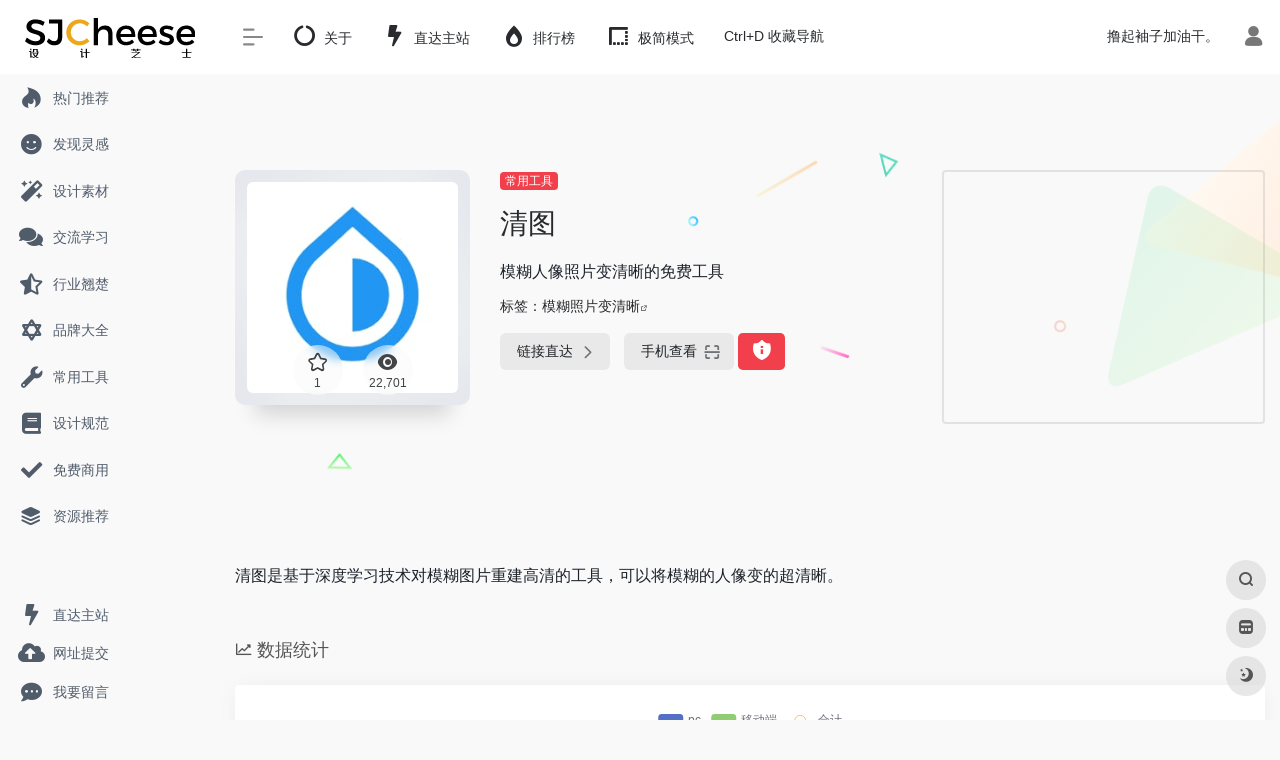

--- FILE ---
content_type: text/html; charset=UTF-8
request_url: https://hao.sjcheese.com/sites/275.html
body_size: 13175
content:
<!DOCTYPE html><html lang="zh-Hans" class="io-grey-mode"><head> <script> var default_c = "io-grey-mode"; var night = document.cookie.replace(/(?:(?:^|.*;\s*)io_night_mode\s*\=\s*([^;]*).*$)|^.*$/, "$1"); try { if (night === "0" || (!night && window.matchMedia("(prefers-color-scheme: dark)").matches)) { document.documentElement.classList.add("io-black-mode"); document.documentElement.classList.remove(default_c); } else { document.documentElement.classList.remove("io-black-mode"); document.documentElement.classList.add(default_c); } } catch (_) {}</script><meta charset="UTF-8"><meta name="renderer" content="webkit"/><meta name="force-rendering" content="webkit"/><meta http-equiv="X-UA-Compatible" content="IE=edge, chrome=1"><meta name="viewport" content="width=device-width, initial-scale=1.0, minimum-scale=1.0, maximum-scale=1.0, user-scalable=no"><title>清图 - 设计芝士导航</title><meta name="theme-color" content="#f9f9f9" /><meta name="keywords" content="模糊照片变清晰" /><meta name="description" content="模糊人像照片变清晰的免费工具" /><meta property="og:type" content="article"><meta property="og:url" content="https://hao.sjcheese.com/sites/275.html"/> <meta property="og:title" content="清图 - 设计芝士导航"><meta property="og:description" content="模糊人像照片变清晰的免费工具"><meta property="og:image" content="https://hao.sjcheese.com/wp-content/uploads/2022/06/480f1-qingtu.cn.png"><meta property="og:site_name" content="设计芝士导航"><link rel="shortcut icon" href="https://hao.sjcheese.com/wp-content/uploads/2023/10/80Y.png"><link rel="apple-touch-icon" href="https://hao.sjcheese.com/wp-content/uploads/2023/10/80Y.png"><!--[if IE]><script src="https://hao.sjcheese.com/wp-content/themes/onenav/js/html5.min.js"></script><![endif]--><meta name='robots' content='max-image-preview:large' /><link rel="alternate" title="oEmbed (JSON)" type="application/json+oembed" href="https://hao.sjcheese.com/wp-json/oembed/1.0/embed?url=https%3A%2F%2Fhao.sjcheese.com%2Fsites%2F275.html" /><link rel="alternate" title="oEmbed (XML)" type="text/xml+oembed" href="https://hao.sjcheese.com/wp-json/oembed/1.0/embed?url=https%3A%2F%2Fhao.sjcheese.com%2Fsites%2F275.html&#038;format=xml" /><style id='wp-img-auto-sizes-contain-inline-css' type='text/css'>img:is([sizes=auto i],[sizes^="auto," i]){contain-intrinsic-size:3000px 1500px}/*# sourceURL=wp-img-auto-sizes-contain-inline-css */</style><style id='classic-theme-styles-inline-css' type='text/css'>/*! This file is auto-generated */.wp-block-button__link{color:#fff;background-color:#32373c;border-radius:9999px;box-shadow:none;text-decoration:none;padding:calc(.667em + 2px) calc(1.333em + 2px);font-size:1.125em}.wp-block-file__button{background:#32373c;color:#fff;text-decoration:none}/*# sourceURL=/wp-includes/css/classic-themes.min.css */</style><link rel='stylesheet' id='iconfont-css' href='https://hao.sjcheese.com/wp-content/themes/onenav/css/iconfont.css?ver=3.1919' type='text/css' media='all' /><link rel='stylesheet' id='font-awesome-css' href='//cdn.staticfile.org/font-awesome/5.15.4/css/all.min.css?ver=3.1919' type='text/css' media='all' /><link rel='stylesheet' id='font-awesome4-css' href='//cdn.staticfile.org/font-awesome/5.15.4/css/v4-shims.min.css?ver=3.1919' type='text/css' media='all' /><link rel='stylesheet' id='bootstrap-css' href='https://hao.sjcheese.com/wp-content/themes/onenav/css/bootstrap.min.css?ver=3.1919' type='text/css' media='all' /><link rel='stylesheet' id='lightbox-css' href='https://hao.sjcheese.com/wp-content/themes/onenav/css/jquery.fancybox.min.css?ver=3.1919' type='text/css' media='all' /><link rel='stylesheet' id='style-css' href='https://hao.sjcheese.com/wp-content/themes/onenav/css/style.min.css?ver=3.1919' type='text/css' media='all' /><script type="text/javascript" src="https://hao.sjcheese.com/wp-content/themes/onenav/js/jquery.min.js?ver=3.1919" id="jquery-js"></script><script type="text/javascript" id="jquery-js-after">/* <![CDATA[ *//* <![CDATA[ */ function loadFunc(func) {var oldOnload = window.onload;if(typeof window.onload != "function"){window.onload = func;}else{window.onload = function(){oldOnload();func();}}} /* ]]]]><![CDATA[> *///# sourceURL=jquery-js-after/* ]]> */</script><link rel="canonical" href="https://hao.sjcheese.com/sites/275.html" /><style>/*! ad-css */.inner { padding: 10px; font-size: 14px; line-height: 150%; text-align: left;}.textwidget { border-top: 1px solid #f3f3f3; padding: 0px;}.sep10 { height: 10px;}.sidebar_compliance { background-color: #f2f2f2; padding: 5px; font-size: 10px; color: #333; line-height: 100%;}.customize-width{max-width:1900px}.sidebar-nav{width:220px}@media (min-width: 768px){.main-content{margin-left:220px;}.main-content .page-header{left:220px;}}</style><link rel="icon" href="https://hao.sjcheese.com/wp-content/uploads/2023/10/cropped-80Y-32x32.png" sizes="32x32" /><link rel="icon" href="https://hao.sjcheese.com/wp-content/uploads/2023/10/cropped-80Y-192x192.png" sizes="192x192" /><link rel="apple-touch-icon" href="https://hao.sjcheese.com/wp-content/uploads/2023/10/cropped-80Y-180x180.png" /><meta name="msapplication-TileImage" content="https://hao.sjcheese.com/wp-content/uploads/2023/10/cropped-80Y-270x270.png" /><!-- 自定义代码 --><script>var _hmt = _hmt || [];(function() { var hm = document.createElement("script"); hm.src = "https://hm.baidu.com/hm.js?af6f42cf8f9ccabc6496fee2aa8fe94b"; var s = document.getElementsByTagName("script")[0]; s.parentNode.insertBefore(hm, s);})();</script><!-- end 自定义代码 --></head> <body class="wp-singular sites-template-default single single-sites postid-275 wp-theme-onenav sidebar_no sites"> <div id="sidebar" class="sticky sidebar-nav fade"> <div class="modal-dialog h-100 sidebar-nav-inner"> <div class="sidebar-logo border-bottom border-color"> <!-- logo --> <div class="logo overflow-hidden"> <a href="https://hao.sjcheese.com" class="logo-expanded"> <img src=" https://img.sjcheese.com/cheeselogo/LOGO-H.svg" height="40" class="logo-light" alt="设计芝士导航"> <img src=" https://img.sjcheese.com/cheeselogo/LOGO-B.svg" height="40" class="logo-dark d-none" alt="设计芝士导航"> </a> <a href="https://hao.sjcheese.com" class="logo-collapsed"> <img src="https://hao.sjcheese.com/wp-content/uploads/2023/10/80Y.png" height="40" class="logo-light" alt="设计芝士导航"> <img src="https://hao.sjcheese.com/wp-content/uploads/2023/10/80Y.png" height="40" class="logo-dark d-none" alt="设计芝士导航"> </a> </div> <!-- logo end --> </div> <div class="sidebar-menu flex-fill"> <div class="sidebar-scroll" > <div class="sidebar-menu-inner"> <ul> <li class="sidebar-item"> <a href="https://hao.sjcheese.com/#term-4" class=""> <i class="fab fa-hotjar icon-fw icon-lg"></i> <span>热门推荐</span> </a> </li> <li class="sidebar-item"> <a href="https://hao.sjcheese.com/#term-5" class=""> <i class="fas fa-smile icon-fw icon-lg"></i> <span>发现灵感</span> </a> </li> <li class="sidebar-item"> <a href="https://hao.sjcheese.com/#term-8" class=""> <i class="fas fa-magic icon-fw icon-lg"></i> <span>设计素材</span> </a> </li> <li class="sidebar-item"> <a href="https://hao.sjcheese.com/#term-7" class=""> <i class="fas fa-comments icon-fw icon-lg"></i> <span>交流学习</span> </a> </li> <li class="sidebar-item"> <a href="https://hao.sjcheese.com/#term-9" class=""> <i class="fas fa-star-half-alt icon-fw icon-lg"></i> <span>行业翘楚</span> </a> </li> <li class="sidebar-item"> <a href="https://hao.sjcheese.com/#term-10" class=""> <i class="fas fa-star-of-david icon-fw icon-lg"></i> <span>品牌大全</span> </a> </li> <li class="sidebar-item"> <a href="https://hao.sjcheese.com/#term-11" class=""> <i class="fas fa-wrench icon-fw icon-lg"></i> <span>常用工具</span> </a> </li> <li class="sidebar-item"> <a href="https://hao.sjcheese.com/#term-12" class=""> <i class="fas fa-book icon-fw icon-lg"></i> <span>设计规范</span> </a> </li> <li class="sidebar-item"> <a href="https://hao.sjcheese.com/#term-13" class=""> <i class="fas fa-check icon-fw icon-lg"></i> <span>免费商用</span> </a> </li> <li class="sidebar-item"> <a href="https://hao.sjcheese.com/#term-1" class=""> <i class="iconfont icon-category icon-fw icon-lg"></i> <span>资源推荐</span> </a> </li> </ul> </div> </div> </div> <div class="border-top py-2 border-color"> <div class="flex-bottom"> <ul> <li id="menu-item-22" class="menu-item menu-item-type-custom menu-item-object-custom menu-item-22 sidebar-item"><a target="_blank" href="https://sjcheese.com/"> <i class="fas fa-bolt icon-fw icon-lg"></i> <span>直达主站</span></a></li><li id="menu-item-28" class="menu-item menu-item-type-post_type menu-item-object-page menu-item-28 sidebar-item"><a href="https://hao.sjcheese.com/contribute"> <i class="fas fa-cloud-upload-alt icon-fw icon-lg"></i> <span>网址提交</span></a></li><li id="menu-item-30" class="menu-item menu-item-type-post_type menu-item-object-page menu-item-30 sidebar-item"><a href="https://hao.sjcheese.com/woyaoliuyan"> <i class="fas fa-comment-dots icon-fw icon-lg"></i> <span>我要留言</span></a></li> </ul> </div> </div> </div> </div> <div class="main-content flex-fill"> <div class=" header-nav"> <div id="header" class="page-header sticky"> <div class="navbar navbar-expand-md"> <div class="container-fluid p-0 position-relative"> <div class="position-absolute w-100 text-center"> <a href="https://hao.sjcheese.com" class="navbar-brand d-md-none m-0" title="设计芝士导航"> <img src=" https://img.sjcheese.com/cheeselogo/LOGO-H.svg" class="logo-light" alt="设计芝士导航" height="30"> <img src=" https://img.sjcheese.com/cheeselogo/LOGO-B.svg" class="logo-dark d-none" alt="设计芝士导航" height="30"> </a> </div> <div class="nav-item d-md-none mobile-menu py-2 position-relative"><a href="javascript:" id="sidebar-switch" data-toggle="modal" data-target="#sidebar"><i class="iconfont icon-classification icon-lg"></i></a></div> <div class="collapse navbar-collapse order-2 order-md-1"> <div class="header-mini-btn"> <label> <input id="mini-button" type="checkbox" checked="checked"> <svg viewBox="0 0 100 100" xmlns="http://www.w3.org/2000/svg"> <path class="line--1" d="M0 40h62c18 0 18-20-17 5L31 55"></path> <path class="line--2" d="M0 50h80"></path> <path class="line--3" d="M0 60h62c18 0 18 20-17-5L31 45"></path> </svg> </label> </div> <ul class="navbar-nav navbar-top site-menu mr-4"> <li id="menu-item-220" class="menu-item menu-item-type-post_type menu-item-object-page menu-item-220"><a href="https://hao.sjcheese.com/about"> <i class="fas fa-circle-notch icon-fw icon-lg"></i> <span>关于</span></a></li><li id="menu-item-221" class="menu-item menu-item-type-custom menu-item-object-custom menu-item-221"><a target="_blank" href="https://sjcheese.com/"> <i class="fas fa-bolt icon-fw icon-lg"></i> <span>直达主站</span></a></li><li id="menu-item-222" class="menu-item menu-item-type-post_type menu-item-object-page menu-item-222"><a href="https://hao.sjcheese.com/rankings"> <i class="fas fa-burn icon-fw icon-lg"></i> <span>排行榜</span></a></li><li id="menu-item-388" class="menu-item menu-item-type-custom menu-item-object-custom menu-item-388"><a href="/bookmark/"> <i class="fas fa-border-style icon-fw icon-lg"></i> <span>极简模式</span></a></li><li id="menu-item-223" class="menu-item menu-item-type-custom menu-item-object-custom menu-item-223"><a>Ctrl+D 收藏导航</a></li> </ul> </div> <ul class="nav navbar-menu text-xs order-1 order-md-2 position-relative"> <!-- 一言 --> <li class="nav-item mr-3 mr-lg-0 d-none d-lg-block"> <div class="text-sm overflowClip_1"> <script src="//v1.hitokoto.cn/?encode=js&select=%23hitokoto" defer></script><span id="hitokoto"></span> </div> </li> <!-- 一言 end --> <li class="nav-login ml-3 ml-md-4"> <a href="https://hao.sjcheese.com/login/?redirect_to=https://hao.sjcheese.com/sites/275.html" title="登录"><i class="iconfont icon-user icon-lg"></i></a> </li> </ul> </div> </div> </div> <div class="placeholder"></div> </div> <div id="content" class="container my-4 my-md-5"> <div class="row site-content py-4 py-md-5 mb-xl-5 mb-0 mx-xxl-n5"> <div class="background-fx"> <img src="https://hao.sjcheese.com/wp-content/themes/onenav/images/fx/shape-01.svg" class="shape-01"> <img src="https://hao.sjcheese.com/wp-content/themes/onenav/images/fx/shape-02.svg" class="shape-02"> <img src="https://hao.sjcheese.com/wp-content/themes/onenav/images/fx/shape-03.svg" class="shape-03"> <img src="https://hao.sjcheese.com/wp-content/themes/onenav/images/fx/shape-04.svg" class="shape-04"> <img src="https://hao.sjcheese.com/wp-content/themes/onenav/images/fx/shape-05.svg" class="shape-05"> <img src="https://hao.sjcheese.com/wp-content/themes/onenav/images/fx/shape-06.svg" class="shape-06"> <img src="https://hao.sjcheese.com/wp-content/themes/onenav/images/fx/shape-07.svg" class="shape-07"> <img src="https://hao.sjcheese.com/wp-content/themes/onenav/images/fx/shape-08.svg" class="shape-08"> <img src="https://hao.sjcheese.com/wp-content/themes/onenav/images/fx/shape-09.svg" class="shape-09"> <img src="https://hao.sjcheese.com/wp-content/themes/onenav/images/fx/shape-10.svg" class="shape-10"> <img src="https://hao.sjcheese.com/wp-content/themes/onenav/images/fx/shape-11.svg" class="shape-11"> </div> <!-- 网址信息 --> <div class="col-12 col-sm-5 col-md-4 col-lg-3"> <div class="siteico"> <div class="blur blur-layer" style="background: transparent url(https://hao.sjcheese.com/wp-content/uploads/2022/06/480f1-qingtu.cn.png) no-repeat center center;-webkit-background-size: cover;-moz-background-size: cover;-o-background-size: cover;background-size: cover;animation: rotate 30s linear infinite;"></div> <img class="img-cover lazy unfancybox" src="https://hao.sjcheese.com/wp-content/themes/onenav/images/t.png" data-src="https://hao.sjcheese.com/wp-content/uploads/2022/06/480f1-qingtu.cn.png" height="auto" alt="清图"><div id="country" class="text-xs custom-piece_c_b country-piece" style="display:none;"><i class="iconfont icon-loading icon-spin"></i></div> <div class="tool-actions text-center mt-md-4"> <a href="javascript:;" data-action="post_star" data-post_type="sites" data-id="275" data-ticket="57fc727fb1" class=" btn btn-like btn-icon btn-light rounded-circle p-2 mx-3 mx-md-2 " data-toggle="tooltip" data-placement="top" title="收藏"> <span class="flex-column text-height-xs"> <i class="star-ico icon-lg iconfont icon-collection-line"></i> <small class="star-count-275 text-xs mt-1">1</small> </span> </a> <a href="javascript:;" class="btn-share-toggler btn btn-icon btn-light rounded-circle p-2 mx-3 mx-md-2" data-toggle="tooltip" data-placement="top" title="浏览"> <span class="flex-column text-height-xs"> <i class="icon-lg iconfont icon-chakan"></i> <small class="share-count text-xs mt-1">22,701</small> </span> </a> </div> </div> </div> <div class="col mt-4 mt-sm-0"> <div class="site-body text-sm"> <a class='btn-cat custom_btn-d mb-2' href='https://hao.sjcheese.com/favorites/changyonggongju'>常用工具</a> <h1 class="site-name h3 my-3">清图 </h1> <div class="mt-2"> <p class="mb-2">模糊人像照片变清晰的免费工具</p> 标签：<span class="mr-1"><a href="https://hao.sjcheese.com/sitetag/%e6%a8%a1%e7%b3%8a%e7%85%a7%e7%89%87%e5%8f%98%e6%b8%85%e6%99%b0" rel="tag">模糊照片变清晰</a><i class="iconfont icon-wailian text-ss"></i></span> <div class="site-go mt-3"> <div id="security_check_img"></div> <span class="site-go-url"> <a style="margin-right: 10px;" href="https://qingtu.cn" title="清图" target="_blank" class="btn btn-arrow"><span>链接直达<i class="iconfont icon-arrow-r-m"></i></span></a> </span> <a href="javascript:" class="btn btn-arrow qr-img" data-toggle="tooltip" data-placement="bottom" data-html="true" title="<img src='//api.qrserver.com/v1/create-qr-code/?size=150x150&amp;margin=10&amp;data=https://qingtu.cn' width='150'>"><span>手机查看<i class="iconfont icon-qr-sweep"></i></span></a> <a href="javascript:" class="btn btn-danger qr-img tooltip-toggle rounded-lg" data-post_id="275" data-toggle="modal" data-placement="top" data-target="#report-sites-modal" title="反馈"><i class="iconfont icon-statement icon-lg"></i></a> </div> <p id="check_s" class="text-sm" style="display:none"><i class="iconfont icon-loading icon-spin"></i></p> </div> </div> </div> <!-- 网址信息 end --> <div class="sidebar sidebar-border col-12 col-md-12 col-lg-4 mt-4 mt-lg-0"> <div id="advert-4" class="card io-sidebar-widget advert"> <div id="advert_widget"> <script async src="https://pagead2.googlesyndication.com/pagead/js/adsbygoogle.js?client=ca-pub-6453014580982616" crossorigin="anonymous"></script><!-- haosicoll侧栏 --><ins class="adsbygoogle" style="display:block" data-ad-client="ca-pub-6453014580982616" data-ad-slot="9410564584" data-ad-format="auto" data-full-width-responsive="true"></ins><script> (adsbygoogle = window.adsbygoogle || []).push({});</script> </div> </div> </div> </div><main class="content" role="main"> <div class="content-wrap"> <div class="content-layout"> <div class="panel site-content card transparent"> <div class="card-body p-0"> <div class="apd-bg"> </div> <div class="panel-body single my-4 "> <p>清图是基于深度学习技术对模糊图片重建高清的工具，可以将模糊的人像变的超清晰。</p> </div> </div> </div> <h2 class="text-gray text-lg my-4"><i class="iconfont icon-zouxiang mr-1"></i>数据统计</h2> <div class="card io-chart"> <div id="chart-container" class="" style="height:300px" data-type="sites" data-post_id="275" data-nonce="2dffb3d794"> <div class="chart-placeholder p-4"> <div class="legend"> <span></span> <span></span> <span></span> </div> <div class="pillar"> <span style="height:40%"></span> <span style="height:60%"></span> <span style="height:30%"></span> <span style="height:70%"></span> <span style="height:80%"></span> <span style="height:60%"></span> <span style="height:90%"></span> <span style="height:50%"></span> </div> </div> </div> </div> <h2 class="text-gray text-lg my-4"><i class="site-tag iconfont icon-tag icon-lg mr-1" ></i>相关导航</h2> <div class="row mb-n4"> <div class="url-card col-sm-6 col-md-4 "> <div class="url-body default "> <a href="https://www.photopea.com/" target="_blank" rel="external nofollow noopener" data-id="194" data-url="https://www.photopea.com" class="card no-c is-views mb-4 site-194" data-toggle="tooltip" data-placement="bottom" data-html="true" title="<img src='//api.qrserver.com/v1/create-qr-code/?size=128x128&amp;margin=10&amp;data=https://www.photopea.com/' width='128' height='128'>"> <div class="card-body url-content d-flex align-items-center"> <div class="url-img rounded-circle mr-2 d-flex align-items-center justify-content-center"> <img class=" lazy unfancybox" src="https://hao.sjcheese.com/wp-content/themes/onenav/images/favicon.png" data-src="https://img.sjcheese.com/hao.sicoll.com/siteimages/photopea.png" height="auto" alt="Photopea"> </div> <div class="url-info flex-fill"> <div class="text-sm overflowClip_1"> <strong>Photopea</strong> </div> <p class="overflowClip_1 m-0 text-muted text-xs">强大的网页版PS</p> </div> </div> </a> <a href="https://hao.sjcheese.com/sites/194.html" target="_blank" title="详情" class="togo text-center text-muted " data-id="194" data-toggle="tooltip" data-placement="right"><i class="iconfont icon-goto"></i></a> </div> </div> <div class="url-card col-sm-6 col-md-4 "> <div class="url-body default "> <a href="https://web.gstarcad.com/" target="_blank" rel="external nofollow noopener" data-id="195" data-url="https://web.gstarcad.com" class="card no-c is-views mb-4 site-195" data-toggle="tooltip" data-placement="bottom" data-html="true" title="<img src='//api.qrserver.com/v1/create-qr-code/?size=128x128&amp;margin=10&amp;data=https://web.gstarcad.com/' width='128' height='128'>"> <div class="card-body url-content d-flex align-items-center"> <div class="url-img rounded-circle mr-2 d-flex align-items-center justify-content-center"> <img class=" lazy unfancybox" src="https://hao.sjcheese.com/wp-content/themes/onenav/images/favicon.png" data-src="https://hao.sjcheese.com/wp-content/uploads/2021/11/ec4d8-web.gstarcad.com.png" height="auto" alt="CAD看图王网页版"> </div> <div class="url-info flex-fill"> <div class="text-sm overflowClip_1"> <strong>CAD看图王网页版</strong> </div> <p class="overflowClip_1 m-0 text-muted text-xs">轻松在线浏览CAD图纸</p> </div> </div> </a> <a href="https://hao.sjcheese.com/sites/195.html" target="_blank" title="详情" class="togo text-center text-muted " data-id="195" data-toggle="tooltip" data-placement="right"><i class="iconfont icon-goto"></i></a> </div> </div> <div class="url-card col-sm-6 col-md-4 "> <div class="url-body default "> <a href="https://www.jixuanran.com/" target="_blank" rel="external nofollow noopener" data-id="182" data-url="https://www.jixuanran.com" class="card no-c is-views mb-4 site-182" data-toggle="tooltip" data-placement="bottom" data-html="true" title="<img src='//api.qrserver.com/v1/create-qr-code/?size=128x128&amp;margin=10&amp;data=https://www.jixuanran.com/' width='128' height='128'>"> <div class="card-body url-content d-flex align-items-center"> <div class="url-img rounded-circle mr-2 d-flex align-items-center justify-content-center"> <img class=" lazy unfancybox" src="https://hao.sjcheese.com/wp-content/themes/onenav/images/favicon.png" data-src="https://img.sjcheese.com/hao.sicoll.com/siteimages/jixuanran.png" height="auto" alt="极渲染"> </div> <div class="url-info flex-fill"> <div class="text-sm overflowClip_1"> <strong>极渲染</strong> </div> <p class="overflowClip_1 m-0 text-muted text-xs">极速专业云渲染平台</p> </div> </div> </a> <a href="https://hao.sjcheese.com/sites/182.html" target="_blank" title="详情" class="togo text-center text-muted " data-id="182" data-toggle="tooltip" data-placement="right"><i class="iconfont icon-goto"></i></a> </div> </div> <div class="url-card col-sm-6 col-md-4 "> <div class="url-body default "> <a href="https://app.sketchup.com" target="_blank" rel="external nofollow noopener" data-id="198" data-url="https://app.sketchup.com" class="card no-c is-views mb-4 site-198" data-toggle="tooltip" data-placement="bottom" data-html="true" title="<img src='//api.qrserver.com/v1/create-qr-code/?size=128x128&amp;margin=10&amp;data=https://app.sketchup.com' width='128' height='128'>"> <div class="card-body url-content d-flex align-items-center"> <div class="url-img rounded-circle mr-2 d-flex align-items-center justify-content-center"> <img class=" lazy unfancybox" src="https://hao.sjcheese.com/wp-content/themes/onenav/images/favicon.png" data-src="https://img.sjcheese.com/hao.sicoll.com/siteimages/sketchup.png" height="auto" alt="SketchUp网页版"> </div> <div class="url-info flex-fill"> <div class="text-sm overflowClip_1"> <strong>SketchUp网页版</strong> </div> <p class="overflowClip_1 m-0 text-muted text-xs">随时随地在浏览器使用sketchup</p> </div> </div> </a> <a href="https://hao.sjcheese.com/sites/198.html" target="_blank" title="详情" class="togo text-center text-muted " data-id="198" data-toggle="tooltip" data-placement="right"><i class="iconfont icon-goto"></i></a> </div> </div> <div class="url-card col-sm-6 col-md-4 "> <div class="url-body default "> <a href="https://www.pdfpai.com/" target="_blank" rel="external nofollow noopener" data-id="187" data-url="https://www.pdfpai.com" class="card no-c is-views mb-4 site-187" data-toggle="tooltip" data-placement="bottom" data-html="true" title="<img src='//api.qrserver.com/v1/create-qr-code/?size=128x128&amp;margin=10&amp;data=https://www.pdfpai.com/' width='128' height='128'>"> <div class="card-body url-content d-flex align-items-center"> <div class="url-img rounded-circle mr-2 d-flex align-items-center justify-content-center"> <img class=" lazy unfancybox" src="https://hao.sjcheese.com/wp-content/themes/onenav/images/favicon.png" data-src="https://img.sjcheese.com/hao.sicoll.com/siteimages/pdfpai.png" height="auto" alt="PDF派"> </div> <div class="url-info flex-fill"> <div class="text-sm overflowClip_1"> <strong>PDF派</strong> </div> <p class="overflowClip_1 m-0 text-muted text-xs">PDF在线工具/格式转换</p> </div> </div> </a> <a href="https://hao.sjcheese.com/sites/187.html" target="_blank" title="详情" class="togo text-center text-muted " data-id="187" data-toggle="tooltip" data-placement="right"><i class="iconfont icon-goto"></i></a> </div> </div> <div class="url-card col-sm-6 col-md-4 "> <div class="url-body default "> <a href="https://iflydocs.com" target="_blank" rel="external nofollow noopener" data-id="190" data-url="https://iflydocs.com" class="card no-c is-views mb-4 site-190" data-toggle="tooltip" data-placement="bottom" data-html="true" title="<img src='//api.qrserver.com/v1/create-qr-code/?size=128x128&amp;margin=10&amp;data=https://iflydocs.com' width='128' height='128'>"> <div class="card-body url-content d-flex align-items-center"> <div class="url-img rounded-circle mr-2 d-flex align-items-center justify-content-center"> <img class=" lazy unfancybox" src="https://hao.sjcheese.com/wp-content/themes/onenav/images/favicon.png" data-src="https://hao.sjcheese.com/wp-content/uploads/2021/11/c0f85-iflydocs.com.png" height="auto" alt="讯飞文档"> </div> <div class="url-info flex-fill"> <div class="text-sm overflowClip_1"> <strong>讯飞文档</strong> </div> <p class="overflowClip_1 m-0 text-muted text-xs">科大讯飞旗下在线文档</p> </div> </div> </a> <a href="https://hao.sjcheese.com/sites/190.html" target="_blank" title="详情" class="togo text-center text-muted " data-id="190" data-toggle="tooltip" data-placement="right"><i class="iconfont icon-goto"></i></a> </div> </div> </div> <!-- comments --><div id="comments" class="comments"> <h2 id="comments-list-title" class="comments-title h5 mx-1 my-4"> <i class="iconfont icon-comment"></i> <span class="noticom"> <a href="https://hao.sjcheese.com/sites/275.html#respond" class="comments-title" >暂无评论</a> </span> </h2> <div class="card"> <div class="card-body"> <div id="respond_box"> <div id="respond" class="comment-respond"> <form action="https://hao.sjcheese.com/wp-comments-post.php" method="post" id="commentform" class="text-sm mb-4"> <div class="visitor-avatar d-flex flex-fill mb-2"> <img class="v-avatar rounded-circle" src="https://hao.sjcheese.com/wp-content/themes/onenav/images/gravatar.jpg"> </div> <div class="comment-textarea mb-3"> <textarea name="comment" id="comment" class="form-control" placeholder="输入评论内容..." tabindex="4" cols="50" rows="3"></textarea> </div> <div id="comment-author-info" class="row row-sm"> <div class="col-sm-6 col-lg-4 mb-3"><input type="text" name="author" id="author" class="form-control" value="" size="22" placeholder="昵称" tabindex="2"/></div> <div class="col-sm-6 col-lg-4 mb-3"><input type="text" name="email" id="email" class="form-control" value="" size="22" placeholder="邮箱" tabindex="3" /></div> <div class="col-sm-12 col-lg-4 mb-3"><input type="text" name="url" id="url" class="form-control" value="" size="22"placeholder="网址" tabindex="4" /></div> </div> <div class="com-footer text-right"> <input type="hidden" id="_wpnonce" name="_wpnonce" value="77b778ae8d" /><input type="hidden" name="_wp_http_referer" value="/sites/275.html" /> <a rel="nofollow" id="cancel-comment-reply-link" style="display: none;" href="javascript:;" class="btn btn-light custom_btn-outline mx-2">再想想</a> <input class="btn btn-dark custom_btn-d" name="submit" type="submit" id="submit" tabindex="5" value="发表评论"/> <input type='hidden' name='comment_post_ID' value='275' id='comment_post_ID' /><input type='hidden' name='comment_parent' id='comment_parent' value='0' /> </div> </form> <div class="clear"></div> </div> </div> <div id="loading-comments"><span></span></div> <div class="not-comment card"><div class="card-body nothing text-center color-d">暂无评论...</div></div> </div> </div></div><!-- comments end --> </div><!-- content-layout end --> </div><!-- content-wrap end --> </main></div><!-- container end --><script>loadFunc(function() { loadChart();});function loadChart() { ioChart = echarts.init(domChart,chartTheme); var post_data; ioChart.showLoading(); jQuery.ajax({ type : 'POST', url : theme.ajaxurl, dataType: 'json', data : { action: "get_post_ranking_data", data: jQuery(domChart).data(), }, success : function( response ){ ioChart.hideLoading(); if(response.status==1){ post_data= response.data; var _series = post_data.series; var Max1 = calMax(post_data.count); var _yAxisData = [ { type: 'value', axisLine: { show: false }, axisLabel: { formatter: '{value}' }, max: Max1, splitNumber: 4, interval: Max1 / 4 } ]; var _seriesData = [ { name: _series[0], type: 'bar', data: post_data.desktop }, { name: _series[1], type: 'bar', data: post_data.mobile }, { name: _series[2], type: 'line', smooth: true, data: post_data.count } ]; if(response.type == "down"){ var Max2 = calMax(post_data.download); _yAxisData.push( { type: 'value', axisLabel: { formatter: '{value}' }, max: Max2, splitNumber: 4, interval: Max2 / 4 } ); _seriesData.push( { name: _series[3], type: 'line', yAxisIndex: 1,itemStyle:{ normal:{ lineStyle:{ width:2, type:'dotted' } } }, data: post_data.download } ); } chartOption = { backgroundColor:'rgba(0,0,0,0)', tooltip: { trigger: 'axis', axisPointer: { type: 'none', crossStyle: { color: '#999' } } }, grid:{ top:'80', bottom: '60' }, legend: { top: '24', data: _series }, xAxis: [ { type: 'category', data: post_data.x_axis, axisPointer: { type: 'shadow' }, axisLabel: { formatter: function(value) { return echarts.format.formatTime("MM.dd", new Date(value)); }, }, } ], yAxis: _yAxisData, series: _seriesData }; if (chartOption && typeof chartOption === 'object') { ioChart.setOption(chartOption); }; }else{ showAlert(JSON.parse('{"status":4,"msg":"网络错误"}')); } }, error:function(){ showAlert(JSON.parse('{"status":4,"msg":"网络错误"}')); } });};function calMax(arrs) { var max = arrs[0]; for(var i = 1,ilen = arrs.length; i < ilen; i++) { if(arrs[i] > max) { max = arrs[i]; } } if(max<4) return 4; else return Math.ceil(max/4)*4;}</script><div class="container apd apd-footer"><script async src="https://pagead2.googlesyndication.com/pagead/js/adsbygoogle.js?client=ca-pub-6453014580982616" crossorigin="anonymous"></script><!-- hao主页底部 --><ins class="adsbygoogle" style="display:block" data-ad-client="ca-pub-6453014580982616" data-ad-slot="2251897890" data-ad-format="auto" data-full-width-responsive="true"></ins><script> (adsbygoogle = window.adsbygoogle || []).push({});</script></div> <div class="main-footer footer-stick p-4 footer-type-def"> <div class="footer-inner "> <div class="footer-text "> <div class="footer-copyright text-xs"> <div class="footer-text">Copyright  ©  2018-2023  设计芝士网址导航-室内设计师上网第一站  已运行<span id="iday"></span>天 收录179个网站 <a style="color: #bbb; text-decoration: none;" href="https://beian.miit.gov.cn" target="_blank" rel="nofollow noopener">渝ICP备2025053261号-3</a></div><script>function siteRun(d){var nowD=new Date();return parseInt((nowD.getTime()-Date.parse(d))/24/60/60/1000)} document.getElementById("iday").innerHTML=siteRun("2017/10/30");</script>&nbsp;&nbsp; </div> </div> </div></div></div><!-- main-content end --><footer> <div id="footer-tools" class="d-flex flex-column"> <a href="javascript:" id="go-to-up" class="btn rounded-circle go-up m-1" rel="go-top"> <i class="iconfont icon-to-up"></i> </a> <a href="javascript:" data-toggle="modal" data-target="#search-modal" class="btn rounded-circle m-1" rel="search"> <i class="iconfont icon-search"></i> </a> <a href="https://hao.sjcheese.com/bookmark/" class="btn rounded-circle m-1" data-toggle="tooltip" data-placement="left" title="mini 书签"> <i class="iconfont icon-minipanel"></i> </a> <a href="javascript:" id="switch-mode" class="btn rounded-circle switch-dark-mode m-1" data-toggle="tooltip" data-placement="left" title="夜间模式"> <i class="mode-ico iconfont icon-light"></i> </a> </div></footer> <div class="modal fade search-modal" id="search-modal"> <div class="modal-dialog modal-lg modal-dialog-centered"> <div class="modal-content"> <div class="modal-body"> <div id="search" class="s-search mx-auto my-4"> <div id="search-list" class="hide-type-list"> <div class="s-type"> <span></span> <div class="s-type-list"> <label for="m_type-baidu" data-page="home" data-id="group-a">常用</label><label for="m_type-baidu1" data-page="home" data-id="group-b">搜索</label><label for="m_type-zhihu" data-page="home" data-id="group-d">社区</label><label for="m_type-taobao1" data-page="home" data-id="group-e">生活</label><label for="m_type-zhaopin" data-page="home" data-id="group-f">求职</label> </div> </div> <div class="search-group group-a"><span class="type-text text-muted">常用</span><ul class="search-type"><li><input hidden type="radio" name="type2" data-page="home" id="m_type-zhannei" value="https://sjcheese.com/?s=%s%&amp;type=post" data-placeholder="搜索设计芝士网站内容"><label for="m_type-zhannei"><span class="text-muted">设计芝士</span></label></li><li><input checked="checked" hidden type="radio" name="type2" data-page="home" id="m_type-baidu" value="https://www.baidu.com/s?wd=%s%" data-placeholder="百度一下"><label for="m_type-baidu"><span class="text-muted">百度</span></label></li><li><input hidden type="radio" name="type2" data-page="home" id="m_type-google" value="https://www.google.com/search?q=%s%" data-placeholder="谷歌两下"><label for="m_type-google"><span class="text-muted">Google</span></label></li><li><input hidden type="radio" name="type2" data-page="home" id="m_type-taobao" value="https://s.taobao.com/search?q=%s%" data-placeholder="淘宝"><label for="m_type-taobao"><span class="text-muted">淘宝</span></label></li><li><input hidden type="radio" name="type2" data-page="home" id="m_type-bing" value="https://cn.bing.com/search?q=%s%" data-placeholder="微软Bing搜索"><label for="m_type-bing"><span class="text-muted">Bing</span></label></li></ul></div><div class="search-group group-b"><span class="type-text text-muted">搜索</span><ul class="search-type"><li><input hidden type="radio" name="type2" data-page="home" id="m_type-baidu1" value="https://www.baidu.com/s?wd=%s%" data-placeholder="百度一下"><label for="m_type-baidu1"><span class="text-muted">百度</span></label></li><li><input hidden type="radio" name="type2" data-page="home" id="m_type-google1" value="https://www.google.com/search?q=%s%" data-placeholder="谷歌两下"><label for="m_type-google1"><span class="text-muted">Google</span></label></li><li><input hidden type="radio" name="type2" data-page="home" id="m_type-360" value="https://www.so.com/s?q=%s%" data-placeholder="360好搜"><label for="m_type-360"><span class="text-muted">360</span></label></li><li><input hidden type="radio" name="type2" data-page="home" id="m_type-sogo" value="https://www.sogou.com/web?query=%s%" data-placeholder="搜狗搜索"><label for="m_type-sogo"><span class="text-muted">搜狗</span></label></li><li><input hidden type="radio" name="type2" data-page="home" id="m_type-bing1" value="https://cn.bing.com/search?q=%s%" data-placeholder="微软Bing搜索"><label for="m_type-bing1"><span class="text-muted">Bing</span></label></li><li><input hidden type="radio" name="type2" data-page="home" id="m_type-sm" value="https://yz.m.sm.cn/s?q=%s%" data-placeholder="UC移动端搜索"><label for="m_type-sm"><span class="text-muted">神马</span></label></li></ul></div><div class="search-group group-d"><span class="type-text text-muted">社区</span><ul class="search-type"><li><input hidden type="radio" name="type2" data-page="home" id="m_type-zhihu" value="https://www.zhihu.com/search?type=content&amp;q=%s%" data-placeholder="知乎"><label for="m_type-zhihu"><span class="text-muted">知乎</span></label></li><li><input hidden type="radio" name="type2" data-page="home" id="m_type-wechat" value="https://weixin.sogou.com/weixin?type=2&amp;query=%s%" data-placeholder="微信"><label for="m_type-wechat"><span class="text-muted">微信</span></label></li><li><input hidden type="radio" name="type2" data-page="home" id="m_type-weibo" value="https://s.weibo.com/weibo/%s%" data-placeholder="微博"><label for="m_type-weibo"><span class="text-muted">微博</span></label></li><li><input hidden type="radio" name="type2" data-page="home" id="m_type-douban" value="https://www.douban.com/search?q=%s%" data-placeholder="豆瓣"><label for="m_type-douban"><span class="text-muted">豆瓣</span></label></li></ul></div><div class="search-group group-e"><span class="type-text text-muted">生活</span><ul class="search-type"><li><input hidden type="radio" name="type2" data-page="home" id="m_type-taobao1" value="https://s.taobao.com/search?q=%s%" data-placeholder="淘宝"><label for="m_type-taobao1"><span class="text-muted">淘宝</span></label></li><li><input hidden type="radio" name="type2" data-page="home" id="m_type-jd" value="https://search.jd.com/Search?keyword=%s%" data-placeholder="京东"><label for="m_type-jd"><span class="text-muted">京东</span></label></li><li><input hidden type="radio" name="type2" data-page="home" id="m_type-xiachufang" value="https://www.xiachufang.com/search/?keyword=%s%" data-placeholder="下厨房"><label for="m_type-xiachufang"><span class="text-muted">下厨房</span></label></li><li><input hidden type="radio" name="type2" data-page="home" id="m_type-xiangha" value="https://www.xiangha.com/so/?q=caipu&amp;s=%s%" data-placeholder="香哈菜谱"><label for="m_type-xiangha"><span class="text-muted">香哈菜谱</span></label></li><li><input hidden type="radio" name="type2" data-page="home" id="m_type-12306" value="https://www.12306.cn/?%s%" data-placeholder="12306"><label for="m_type-12306"><span class="text-muted">12306</span></label></li><li><input hidden type="radio" name="type2" data-page="home" id="m_type-kd100" value="https://www.kuaidi100.com/?%s%" data-placeholder="快递100"><label for="m_type-kd100"><span class="text-muted">快递100</span></label></li><li><input hidden type="radio" name="type2" data-page="home" id="m_type-qunar" value="https://www.qunar.com/?%s%" data-placeholder="去哪儿"><label for="m_type-qunar"><span class="text-muted">去哪儿</span></label></li></ul></div><div class="search-group group-f"><span class="type-text text-muted">求职</span><ul class="search-type"><li><input hidden type="radio" name="type2" data-page="home" id="m_type-zhaopin" value="https://sou.zhaopin.com/jobs/searchresult.ashx?kw=%s%" data-placeholder="智联招聘"><label for="m_type-zhaopin"><span class="text-muted">智联招聘</span></label></li><li><input hidden type="radio" name="type2" data-page="home" id="m_type-51job" value="https://search.51job.com/?%s%" data-placeholder="前程无忧"><label for="m_type-51job"><span class="text-muted">前程无忧</span></label></li><li><input hidden type="radio" name="type2" data-page="home" id="m_type-lagou" value="https://www.lagou.com/jobs/list_%s%" data-placeholder="拉勾网"><label for="m_type-lagou"><span class="text-muted">拉勾网</span></label></li><li><input hidden type="radio" name="type2" data-page="home" id="m_type-liepin" value="https://www.liepin.com/zhaopin/?key=%s%" data-placeholder="猎聘网"><label for="m_type-liepin"><span class="text-muted">猎聘网</span></label></li></ul></div> </div> <form action="https://hao.sjcheese.com?s=" method="get" target="_blank" class="super-search-fm"> <input type="text" id="m_search-text" class="form-control smart-tips search-key" zhannei="" autocomplete="off" placeholder="输入关键字搜索" style="outline:0" data-status="true"> <button type="submit"><i class="iconfont icon-search"></i></button> </form> <div class="card search-smart-tips" style="display: none"> <ul></ul> </div></div> <div class="px-1 mb-3"><i class="text-xl iconfont icon-hot mr-1" style="color:#f1404b;"></i><span class="h6">热门推荐： </span></div> <div class="mb-3"> </div> </div> <div style="position: absolute;bottom: -40px;width: 100%;text-align: center;"><a href="javascript:" data-dismiss="modal"><i class="iconfont icon-close-circle icon-2x" style="color: #fff;"></i></a></div> </div> </div> </div><script type="speculationrules">{"prefetch":[{"source":"document","where":{"and":[{"href_matches":"/*"},{"not":{"href_matches":["/wp-*.php","/wp-admin/*","/wp-content/uploads/*","/wp-content/*","/wp-content/plugins/*","/wp-content/themes/onenav/*","/*\\?(.+)"]}},{"not":{"selector_matches":"a[rel~=\"nofollow\"]"}},{"not":{"selector_matches":".no-prefetch, .no-prefetch a"}}]},"eagerness":"conservative"}]}</script> <div class="modal fade add_new_sites_modal" id="report-sites-modal" tabindex="-1" role="dialog" aria-labelledby="report-sites-title" aria-hidden="true"> <div class="modal-dialog modal-dialog-centered" role="document"> <div class="modal-content"> <div class="modal-header"> <h5 class="modal-title text-md" id="report-sites-title">反馈</h5> <button type="button" id="close-sites-modal" class="close io-close" data-dismiss="modal" aria-label="Close"> <i aria-hidden="true" class="iconfont icon-close-circle text-xl"></i> </button> </div> <div class="modal-body"> <div class="alert alert-info" role="alert"> <i class="iconfont icon-statement "></i> 让我们一起共建文明社区！您的反馈至关重要！ </div> <form id="report-form" method="post"> <input type="hidden" name="post_id" value="275"> <input type="hidden" name="action" value="report_site_content"> <div class="form-row"> <div class="col-6 py-1"> <label><input type="radio" name="reason" class="reason-type-1" value="1" checked> 已失效</label> </div><div class="col-6 py-1"> <label><input type="radio" name="reason" class="reason-type-2" value="2" > 重定向&变更</label> </div><div class="col-6 py-1"> <label><input type="radio" name="reason" class="reason-type-3" value="3" > 已屏蔽</label> </div><div class="col-6 py-1"> <label><input type="radio" name="reason" class="reason-type-4" value="4" > 敏感内容</label> </div><div class="col-6 py-1"> <label><input type="radio" name="reason" class="reason-type-0" value="0" > 其他</label> </div> </div> <div class="form-group other-reason-input" style="display: none;"> <input type="text" class="form-control other-reason" value="" placeholder="其它信息，可选"> </div> <div class="form-group redirect-url-input" style="display: none;"> <input type="text" class="form-control redirect-url" value="" placeholder="重定向&变更后的地址"> </div> <div class=" text-center"> <button type="submit" class="btn btn-danger">提交反馈</button> </div> </form> </div> </div> </div> <script> $(function () { $('.tooltip-toggle').tooltip(); $('input[type=radio][name=reason]').change(function() { var t = $(this); var reason = $('.other-reason-input'); var url = $('.redirect-url-input'); reason.hide(); url.hide(); if(t.val()==='0'){ reason.show(); }else if(t.val()==='2'){ url.show(); } }); $(document).on("submit",'#report-form', function(event){ event.preventDefault(); var t = $(this); var reason = t.find('input[name="reason"]:checked').val(); if(reason === "0"){ reason = t.find('.other-reason').val(); if(reason==""){ showAlert(JSON.parse('{"status":4,"msg":"信息不能为空！"}')); return false; } } if(reason === "2"){ if(t.find('.redirect-url').val()==""){ showAlert(JSON.parse('{"status":4,"msg":"信息不能为空！"}')); return false; } } $.ajax({ url: 'https://hao.sjcheese.com/wp-admin/admin-ajax.php', type: 'POST', dataType: 'json', data: { action : t.find('input[name="action"]').val(), post_id : t.find('input[name="post_id"]').val(), reason : reason, redirect : t.find('.redirect-url').val(), }, }) .done(function(response) { if(response.status == 1){ $('#report-sites-modal').modal('hide'); } showAlert(response); }) .fail(function() { showAlert(JSON.parse('{"status":4,"msg":"网络错误 --."}')); }); return false; }); }); </script> </div> <script type="text/javascript" src="https://hao.sjcheese.com/wp-content/themes/onenav/js/clipboard.min.js?ver=3.1919" id="clipboard-mini-js"></script><script type="text/javascript" src="https://hao.sjcheese.com/wp-content/themes/onenav/js/echarts.min.js?ver=3.1919" id="echarts-js"></script><script type="text/javascript" src="https://hao.sjcheese.com/wp-content/themes/onenav/js/popper.min.js?ver=3.1919" id="popper-js"></script><script type="text/javascript" src="https://hao.sjcheese.com/wp-content/themes/onenav/js/bootstrap.min.js?ver=3.1919" id="bootstrap-js"></script><script type="text/javascript" src="https://hao.sjcheese.com/wp-content/themes/onenav/js/theia-sticky-sidebar.js?ver=3.1919" id="sidebar-js"></script><script type="text/javascript" src="https://hao.sjcheese.com/wp-content/themes/onenav/js/lazyload.min.js?ver=3.1919" id="lazyload-js"></script><script type="text/javascript" src="https://hao.sjcheese.com/wp-content/themes/onenav/js/jquery.fancybox.min.js?ver=3.1919" id="lightbox-js-js"></script><script type="text/javascript" id="appjs-js-extra">/* <![CDATA[ */var theme = {"ajaxurl":"https://hao.sjcheese.com/wp-admin/admin-ajax.php","addico":"https://hao.sjcheese.com/wp-content/themes/onenav/images/add.png","order":"asc","formpostion":"top","defaultclass":"io-grey-mode","isCustomize":"1","icourl":"https://api.iowen.cn/favicon/","icopng":".png","urlformat":"1","customizemax":"10","newWindow":"1","lazyload":"1","minNav":"0","loading":"0","hotWords":"baidu","classColumns":" col-2a col-sm-2a col-md-2a col-lg-3a col-xl-4a col-xxl-4a ","apikey":"TWpBeU1USTJNemd4TWpZM0d6RS9oVGpseGRua3hWMGQ1TmpGTFUzazVTMjl4YmpCb1RXWTJPRWxCTmtsRA==","isHome":"","version":"3.1919"};var localize = {"liked":"\u60a8\u5df2\u7ecf\u8d5e\u8fc7\u4e86!","like":"\u8c22\u8c22\u70b9\u8d5e!","networkerror":"\u7f51\u7edc\u9519\u8bef --.","selectCategory":"\u4e3a\u4ec0\u4e48\u4e0d\u9009\u5206\u7c7b\u3002","addSuccess":"\u6dfb\u52a0\u6210\u529f\u3002","timeout":"\u8bbf\u95ee\u8d85\u65f6\uff0c\u8bf7\u518d\u8bd5\u8bd5\uff0c\u6216\u8005\u624b\u52a8\u586b\u5199\u3002","lightMode":"\u65e5\u95f4\u6a21\u5f0f","nightMode":"\u591c\u95f4\u6a21\u5f0f","editBtn":"\u7f16\u8f91","okBtn":"\u786e\u5b9a","urlExist":"\u8be5\u7f51\u5740\u5df2\u7ecf\u5b58\u5728\u4e86 --.","cancelBtn":"\u53d6\u6d88","successAlert":"\u6210\u529f","infoAlert":"\u4fe1\u606f","warningAlert":"\u8b66\u544a","errorAlert":"\u9519\u8bef","extractionCode":"\u7f51\u76d8\u63d0\u53d6\u7801\u5df2\u590d\u5236\uff0c\u70b9\u201c\u786e\u5b9a\u201d\u8fdb\u5165\u4e0b\u8f7d\u9875\u9762\u3002"};//# sourceURL=appjs-js-extra/* ]]> */</script><script type="text/javascript" src="https://hao.sjcheese.com/wp-content/themes/onenav/js/app.min.js?ver=3.1919" id="appjs-js"></script><script type="text/javascript" id="appjs-js-after">/* <![CDATA[ *//* <![CDATA[ */ $(document).ready(function(){if($("#search-text")[0]){$("#search-text").focus();}}); /* ]]]]><![CDATA[> *///# sourceURL=appjs-js-after/* ]]> */</script><script type="text/javascript" src="https://hao.sjcheese.com/wp-includes/js/comment-reply.min.js?ver=6.9" id="comment-reply-js" async="async" data-wp-strategy="async" fetchpriority="low"></script><script type="text/javascript" src="https://hao.sjcheese.com/wp-content/themes/onenav/js/comments-ajax.js?ver=3.1919" id="comments-ajax-js"></script><script type="text/javascript" src="https://hao.sjcheese.com/wp-content/plugins/page-links-to/dist/new-tab.js?ver=3.3.6" id="page-links-to-js"></script> <script type="text/javascript"> console.log("数据库查询：47次 | 页面生成耗时：0.512703s"); </script> <!-- 自定义代码 --><!-- end 自定义代码 --></body></html>
<!--压缩前的大小: 64959 bytes; 压缩后的大小: 47815 bytes; 节约：26.39% -->

--- FILE ---
content_type: text/html; charset=utf-8
request_url: https://www.google.com/recaptcha/api2/aframe
body_size: 266
content:
<!DOCTYPE HTML><html><head><meta http-equiv="content-type" content="text/html; charset=UTF-8"></head><body><script nonce="RMAyu8TkTgmSZs2pUBCabQ">/** Anti-fraud and anti-abuse applications only. See google.com/recaptcha */ try{var clients={'sodar':'https://pagead2.googlesyndication.com/pagead/sodar?'};window.addEventListener("message",function(a){try{if(a.source===window.parent){var b=JSON.parse(a.data);var c=clients[b['id']];if(c){var d=document.createElement('img');d.src=c+b['params']+'&rc='+(localStorage.getItem("rc::a")?sessionStorage.getItem("rc::b"):"");window.document.body.appendChild(d);sessionStorage.setItem("rc::e",parseInt(sessionStorage.getItem("rc::e")||0)+1);localStorage.setItem("rc::h",'1769098114189');}}}catch(b){}});window.parent.postMessage("_grecaptcha_ready", "*");}catch(b){}</script></body></html>

--- FILE ---
content_type: image/svg+xml
request_url: https://img.sjcheese.com/cheeselogo/LOGO-H.svg
body_size: 1762
content:
<svg xmlns="http://www.w3.org/2000/svg" viewBox="0 0 340.29 79.78"><defs><style>.cls-1{fill:#eda71b;}</style></defs><title>LOGO-H</title><g id="图层_2" data-name="图层 2"><g id="图层_1-2" data-name="图层 1"><path d="M21,10.8c-5,0-8.32,1.9-8.32,5.33,0,11.17,27.59,5.19,27.52,23.58,0,9.13-8,14.75-19.27,14.75A31.44,31.44,0,0,1,0,46.35l3.72-7.44C9,43.73,15.55,46.35,21,46.35c6,0,9.57-2.26,9.57-6.2,0-11.39-27.6-5-27.6-23.21C3,8.18,10.51,2.7,21.61,2.7A33.25,33.25,0,0,1,39.49,8l-3.58,7.59C30.37,12.19,24.82,10.8,21,10.8Z"/><path d="M58.4,54.53a18.9,18.9,0,0,1-15-7.37l4.09-6.57c3.36,3.65,7.37,5.62,10.88,5.62,4.59,0,7.3-2.85,7.3-8.11V10.8H48V3.07H74.31V38.4C74.31,48.69,68.25,54.53,58.4,54.53Z"/><path class="cls-1" d="M109.43,10.51a18,18,0,1,0,0,36,21.13,21.13,0,0,0,14.23-6.06l5.11,5.69A29,29,0,0,1,109,54.53c-15,0-26.57-11.32-26.57-26C82.42,14,94.17,2.85,109.28,2.85a28.22,28.22,0,0,1,19.42,7.88l-5,6.28A19.93,19.93,0,0,0,109.43,10.51Z"/><path d="M174.61,30V54.16h-8.39V32.34c0-5.84-3.51-9.42-9.34-9.42-6.94.07-11.1,5.26-11.1,12.12V54.16h-8.4V0h8.4V22.92c2.77-5.47,7.74-7.88,14.38-7.88C169.21,15,174.61,20.73,174.61,30Z"/><path d="M220,38H190.67a11.84,11.84,0,0,0,12.05,9.71,15.11,15.11,0,0,0,10.95-4.53l4.45,4.75c-3.8,4.16-9.34,6.57-16.06,6.57-12,0-19.85-8-19.85-19.64s8.1-19.71,19.63-19.78C215.49,15,221,23.94,220,38Zm-7.3-6.13c-.29-6.28-4.45-10.08-10.8-10.08-6.14,0-10.52,3.87-11.39,10.08Z"/><path d="M262.94,38H233.6a11.82,11.82,0,0,0,12,9.71,15.1,15.1,0,0,0,10.95-4.53L261,47.89c-3.79,4.16-9.34,6.57-16.06,6.57-12,0-19.85-8-19.85-19.64s8.1-19.71,19.64-19.78C258.42,15,264,23.94,262.94,38Zm-7.3-6.13c-.29-6.28-4.45-10.08-10.8-10.08-6.13,0-10.51,3.87-11.39,10.08Z"/><path d="M282.65,21.68c-3.28,0-5.69,1.1-5.69,3.87,0,7.15,20.66,3.28,20.58,17.37,0,8-7.08,11.54-14.89,11.54-5.69,0-11.75-1.9-15.62-5.41l3-6a21.19,21.19,0,0,0,13,4.82c3.58,0,6.35-1.24,6.35-4.16,0-8-20.44-3.51-20.37-17.52C269,18.32,275.86,15,283.31,15a24.51,24.51,0,0,1,13.58,3.95l-3.07,6.2A22.8,22.8,0,0,0,282.65,21.68Z"/><path d="M340.18,38H310.83a11.83,11.83,0,0,0,12.05,9.71,15.07,15.07,0,0,0,10.94-4.53l4.46,4.75c-3.8,4.16-9.35,6.57-16.06,6.57-12,0-19.86-8-19.86-19.64S310.46,15.11,322,15C335.65,15,341.2,23.94,340.18,38Zm-7.3-6.13c-.3-6.28-4.46-10.08-10.81-10.08-6.13,0-10.51,3.87-11.39,10.08Z"/><path d="M10.4,78V67.84a.47.47,0,0,0-.22-.39,1.08,1.08,0,0,0-.63-.16H7.88V65.84h2.66a2.91,2.91,0,0,1,1.66.39,1.29,1.29,0,0,1,.62.94v10a11.28,11.28,0,0,0,2.66-1.23v1.45a7.13,7.13,0,0,1-2,1,16.85,16.85,0,0,1-3.12.79ZM9.92,61.4h2.42l.94,2.83h-2.4Zm6.69,17a30.58,30.58,0,0,0,2.82-1.77,12.91,12.91,0,0,1-3.64-5.24H18.1a11.47,11.47,0,0,0,2.94,4q2.73-2.33,3-4.6H14.83V69.37H26.32V70.8c-.19,2.13-1.43,4.08-3.73,5.87a24.49,24.49,0,0,0,2.85,1.8,29,29,0,0,0,2.77,1.31H24.57a16.58,16.58,0,0,1-3.62-2,22.54,22.54,0,0,1-4,2H13.84C14.69,79.41,15.61,79,16.61,78.42Zm-.94-11.69a5.85,5.85,0,0,0,.51-2.3V61.65h7.54a3,3,0,0,1,1.41.36,1,1,0,0,1,.57,1v3.85a.51.51,0,0,0,.28.49,1.28,1.28,0,0,0,.7.13h1.08l-.43,1.46H25.55a3.58,3.58,0,0,1-1.69-.43,1.28,1.28,0,0,1-.7-1.19V63.7a.51.51,0,0,0-.26-.47,1.15,1.15,0,0,0-.59-.15H18.58v1.53A6.13,6.13,0,0,1,18.12,67,7.7,7.7,0,0,1,17,68.89H14.46A10.76,10.76,0,0,0,15.67,66.73Z"/><path d="M112.3,78V67.84a.61.61,0,0,0-.23-.39,1,1,0,0,0-.59-.16h-1.72V65.84h2.68a2.91,2.91,0,0,1,1.66.39,1.24,1.24,0,0,1,.6.94v10a14.69,14.69,0,0,0,3.16-1.29v1.45a8.37,8.37,0,0,1-2.16,1,19.46,19.46,0,0,1-3.4.79Zm-.48-16.56h2.4l1,2.83h-2.43Zm9.65,8h-5.33V68h5.33V61.34h2.43V68h5.31v1.45H123.9V79.78h-2.43Z"/><path d="M216.17,64.11h-4.68V62.67h4.68V61.34h2.4v1.33h5.31V61.34h2.43v1.33H231v1.44h-4.65v1.57h-2.43V64.11h-5.31v1.57h-2.4Zm10.39,4.94h-14V67.6h16.83v1.45l-11.1,8.15a9.89,9.89,0,0,0,3.84.88h9.2l-.39,1.44H222.1a9.11,9.11,0,0,1-3-.46,9.31,9.31,0,0,1-2-1l-2.26,1.66H212Zm-6.89-4H222l1.19,2.1h-2.32Z"/><path d="M314.4,77.86h7.23V69.67h-8.72V68.24h8.72v-6.9H324v6.9h8.72v1.43H324v8.19h7.25v1.43H314.4Z"/></g></g></svg>

--- FILE ---
content_type: application/javascript; charset=utf-8
request_url: https://v1.hitokoto.cn/?encode=js&select=%23hitokoto
body_size: -271
content:
(function hitokoto(){var hitokoto="撸起袖子加油干。";var dom=document.querySelector('#hitokoto');Array.isArray(dom)?dom[0].innerText=hitokoto:dom.innerText=hitokoto;})()

--- FILE ---
content_type: image/svg+xml
request_url: https://img.sjcheese.com/cheeselogo/LOGO-B.svg
body_size: 1752
content:
<svg xmlns="http://www.w3.org/2000/svg" viewBox="0 0 340.29 79.78"><defs><style>.cls-1{fill:#fff;}.cls-2{fill:#eda71b;}</style></defs><title>LOGO-B</title><g id="图层_2" data-name="图层 2"><g id="图层_1-2" data-name="图层 1"><path class="cls-1" d="M21,10.8c-5,0-8.32,1.9-8.32,5.33,0,11.17,27.59,5.19,27.52,23.58,0,9.13-8,14.75-19.27,14.75A31.44,31.44,0,0,1,0,46.35l3.72-7.44C9,43.73,15.55,46.35,21,46.35c6,0,9.57-2.26,9.57-6.2,0-11.39-27.6-5-27.6-23.21C3,8.18,10.51,2.7,21.61,2.7A33.25,33.25,0,0,1,39.49,8l-3.58,7.59C30.37,12.19,24.82,10.8,21,10.8Z"/><path class="cls-1" d="M58.4,54.53a18.9,18.9,0,0,1-15-7.37l4.09-6.57c3.36,3.65,7.37,5.62,10.88,5.62,4.59,0,7.3-2.85,7.3-8.11V10.8H48V3.07H74.31V38.4C74.31,48.69,68.25,54.53,58.4,54.53Z"/><path class="cls-2" d="M109.43,10.51a18,18,0,1,0,0,36,21.13,21.13,0,0,0,14.23-6.06l5.11,5.69A29,29,0,0,1,109,54.53c-15,0-26.57-11.32-26.57-26C82.42,14,94.17,2.85,109.28,2.85a28.22,28.22,0,0,1,19.42,7.88l-5,6.28A19.93,19.93,0,0,0,109.43,10.51Z"/><path class="cls-1" d="M174.61,30V54.16h-8.39V32.34c0-5.84-3.51-9.42-9.34-9.42-6.94.07-11.1,5.26-11.1,12.12V54.16h-8.4V0h8.4V22.92c2.77-5.47,7.74-7.88,14.38-7.88C169.21,15,174.61,20.73,174.61,30Z"/><path class="cls-1" d="M220,38H190.67a11.84,11.84,0,0,0,12.05,9.71,15.11,15.11,0,0,0,10.95-4.53l4.45,4.75c-3.8,4.16-9.34,6.57-16.06,6.57-12,0-19.85-8-19.85-19.64s8.1-19.71,19.63-19.78C215.49,15,221,23.94,220,38Zm-7.3-6.13c-.29-6.28-4.45-10.08-10.8-10.08-6.14,0-10.52,3.87-11.39,10.08Z"/><path class="cls-1" d="M262.94,38H233.6a11.82,11.82,0,0,0,12,9.71,15.1,15.1,0,0,0,10.95-4.53L261,47.89c-3.79,4.16-9.34,6.57-16.06,6.57-12,0-19.85-8-19.85-19.64s8.1-19.71,19.64-19.78C258.42,15,264,23.94,262.94,38Zm-7.3-6.13c-.29-6.28-4.45-10.08-10.8-10.08-6.13,0-10.51,3.87-11.39,10.08Z"/><path class="cls-1" d="M282.65,21.68c-3.28,0-5.69,1.1-5.69,3.87,0,7.15,20.66,3.28,20.58,17.37,0,8-7.08,11.54-14.89,11.54-5.69,0-11.75-1.9-15.62-5.41l3-6a21.19,21.19,0,0,0,13,4.82c3.58,0,6.35-1.24,6.35-4.16,0-8-20.44-3.51-20.37-17.52C269,18.32,275.86,15,283.31,15a24.51,24.51,0,0,1,13.58,3.95l-3.07,6.2A22.8,22.8,0,0,0,282.65,21.68Z"/><path class="cls-1" d="M340.18,38H310.83a11.83,11.83,0,0,0,12.05,9.71,15.07,15.07,0,0,0,10.94-4.53l4.46,4.75c-3.8,4.16-9.35,6.57-16.06,6.57-12,0-19.86-8-19.86-19.64S310.46,15.11,322,15C335.65,15,341.2,23.94,340.18,38Zm-7.3-6.13c-.3-6.28-4.46-10.08-10.81-10.08-6.13,0-10.51,3.87-11.39,10.08Z"/><path class="cls-1" d="M10.4,78V67.84a.47.47,0,0,0-.22-.39,1.08,1.08,0,0,0-.63-.16H7.88V65.84h2.66a2.91,2.91,0,0,1,1.66.39,1.29,1.29,0,0,1,.62.94v10a11.28,11.28,0,0,0,2.66-1.23v1.45a7.13,7.13,0,0,1-2,1,16.85,16.85,0,0,1-3.12.79ZM9.92,61.4h2.42l.94,2.83h-2.4Zm6.69,17a30.58,30.58,0,0,0,2.82-1.77,12.91,12.91,0,0,1-3.64-5.24H18.1a11.47,11.47,0,0,0,2.94,4q2.73-2.33,3-4.6H14.83V69.37H26.32V70.8c-.19,2.13-1.43,4.08-3.73,5.87a24.49,24.49,0,0,0,2.85,1.8,29,29,0,0,0,2.77,1.31H24.57a16.58,16.58,0,0,1-3.62-2,22.54,22.54,0,0,1-4,2H13.84C14.69,79.41,15.61,79,16.61,78.42Zm-.94-11.69a5.85,5.85,0,0,0,.51-2.3V61.65h7.54a3,3,0,0,1,1.41.36,1,1,0,0,1,.57,1v3.85a.51.51,0,0,0,.28.49,1.28,1.28,0,0,0,.7.13h1.08l-.43,1.46H25.55a3.58,3.58,0,0,1-1.69-.43,1.28,1.28,0,0,1-.7-1.19V63.7a.51.51,0,0,0-.26-.47,1.15,1.15,0,0,0-.59-.15H18.58v1.53A6.13,6.13,0,0,1,18.12,67,7.7,7.7,0,0,1,17,68.89H14.46A10.76,10.76,0,0,0,15.67,66.73Z"/><path class="cls-1" d="M112.3,78V67.84a.61.61,0,0,0-.23-.39,1,1,0,0,0-.59-.16h-1.72V65.84h2.68a2.91,2.91,0,0,1,1.66.39,1.24,1.24,0,0,1,.6.94v10a14.69,14.69,0,0,0,3.16-1.29v1.45a8.37,8.37,0,0,1-2.16,1,19.46,19.46,0,0,1-3.4.79Zm-.48-16.56h2.4l1,2.83h-2.43Zm9.65,8h-5.33V68h5.33V61.34h2.43V68h5.31v1.45H123.9V79.78h-2.43Z"/><path class="cls-1" d="M216.17,64.11h-4.68V62.67h4.68V61.34h2.4v1.33h5.31V61.34h2.43v1.33H231v1.44h-4.65v1.57h-2.43V64.11h-5.31v1.57h-2.4Zm10.39,4.94h-14V67.6h16.83v1.45l-11.1,8.15a9.89,9.89,0,0,0,3.84.88h9.2l-.39,1.44H222.1a9.11,9.11,0,0,1-3-.46,9.31,9.31,0,0,1-2-1l-2.26,1.66H212Zm-6.89-4H222l1.19,2.1h-2.32Z"/><path class="cls-1" d="M314.4,77.86h7.23V69.67h-8.72V68.24h8.72v-6.9H324v6.9h8.72v1.43H324v8.19h7.25v1.43H314.4Z"/></g></g></svg>